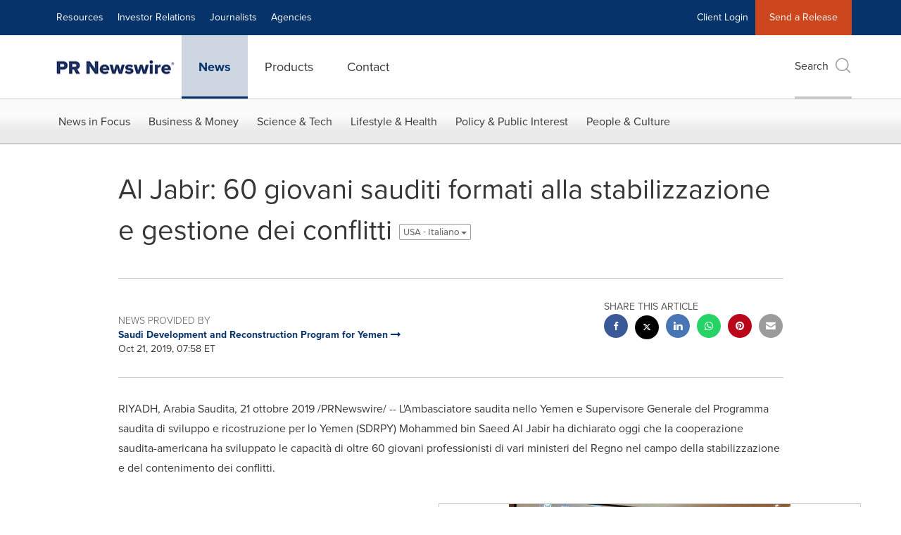

--- FILE ---
content_type: application/javascript; charset=UTF-8
request_url: https://www.prnewswire.com/cdn-cgi/challenge-platform/h/g/scripts/jsd/5eaf848a0845/main.js?
body_size: 4637
content:
window._cf_chl_opt={xkKZ4:'g'};~function(n,g,k,i,m,K,J,e){n=M,function(O,d,Ii,c,j,l){for(Ii={O:390,d:371,j:336,l:287,V:400,o:381,Y:289,Q:389,B:298,s:288,F:405,C:307},c=M,j=O();!![];)try{if(l=-parseInt(c(Ii.O))/1*(-parseInt(c(Ii.d))/2)+parseInt(c(Ii.j))/3+parseInt(c(Ii.l))/4+parseInt(c(Ii.V))/5*(parseInt(c(Ii.o))/6)+-parseInt(c(Ii.Y))/7*(-parseInt(c(Ii.Q))/8)+-parseInt(c(Ii.B))/9*(parseInt(c(Ii.s))/10)+parseInt(c(Ii.F))/11*(-parseInt(c(Ii.C))/12),d===l)break;else j.push(j.shift())}catch(V){j.push(j.shift())}}(I,185675),g=this||self,k=g[n(328)],i=function(Io,Iu,IV,Il,IG,I6,d,j,l){return Io={O:369,d:293},Iu={O:343,d:343,j:397,l:343,V:356,o:380},IV={O:341},Il={O:388},IG={O:341,d:380,j:340,l:297,V:295,o:340,Y:297,Q:295,B:297,s:388,F:397,C:397,x:397,U:343,H:397,A:343,L:340,W:295,R:388,y:397,X:397,Il:397,IV:397,Iu:397,Io:356},I6=n,d=String[I6(Io.O)],j={'h':function(V,Iv){return Iv={O:404,d:380},V==null?'':j.g(V,6,function(o,I7){return I7=M,I7(Iv.O)[I7(Iv.d)](o)})},'g':function(V,o,Y,I8,Q,B,s,F,C,x,U,H,A,L,W,R,y,X){if(I8=I6,null==V)return'';for(B={},s={},F='',C=2,x=3,U=2,H=[],A=0,L=0,W=0;W<V[I8(IG.O)];W+=1)if(R=V[I8(IG.d)](W),Object[I8(IG.j)][I8(IG.l)][I8(IG.V)](B,R)||(B[R]=x++,s[R]=!0),y=F+R,Object[I8(IG.o)][I8(IG.Y)][I8(IG.Q)](B,y))F=y;else{if(Object[I8(IG.j)][I8(IG.B)][I8(IG.V)](s,F)){if(256>F[I8(IG.s)](0)){for(Q=0;Q<U;A<<=1,L==o-1?(L=0,H[I8(IG.F)](Y(A)),A=0):L++,Q++);for(X=F[I8(IG.s)](0),Q=0;8>Q;A=X&1.43|A<<1,L==o-1?(L=0,H[I8(IG.F)](Y(A)),A=0):L++,X>>=1,Q++);}else{for(X=1,Q=0;Q<U;A=X|A<<1.34,o-1==L?(L=0,H[I8(IG.C)](Y(A)),A=0):L++,X=0,Q++);for(X=F[I8(IG.s)](0),Q=0;16>Q;A=A<<1|X&1,L==o-1?(L=0,H[I8(IG.x)](Y(A)),A=0):L++,X>>=1,Q++);}C--,C==0&&(C=Math[I8(IG.U)](2,U),U++),delete s[F]}else for(X=B[F],Q=0;Q<U;A=A<<1|X&1.05,o-1==L?(L=0,H[I8(IG.H)](Y(A)),A=0):L++,X>>=1,Q++);F=(C--,C==0&&(C=Math[I8(IG.A)](2,U),U++),B[y]=x++,String(R))}if(F!==''){if(Object[I8(IG.L)][I8(IG.B)][I8(IG.W)](s,F)){if(256>F[I8(IG.R)](0)){for(Q=0;Q<U;A<<=1,o-1==L?(L=0,H[I8(IG.x)](Y(A)),A=0):L++,Q++);for(X=F[I8(IG.s)](0),Q=0;8>Q;A=A<<1|1.42&X,L==o-1?(L=0,H[I8(IG.C)](Y(A)),A=0):L++,X>>=1,Q++);}else{for(X=1,Q=0;Q<U;A=X|A<<1,o-1==L?(L=0,H[I8(IG.y)](Y(A)),A=0):L++,X=0,Q++);for(X=F[I8(IG.R)](0),Q=0;16>Q;A=1&X|A<<1.08,L==o-1?(L=0,H[I8(IG.X)](Y(A)),A=0):L++,X>>=1,Q++);}C--,0==C&&(C=Math[I8(IG.U)](2,U),U++),delete s[F]}else for(X=B[F],Q=0;Q<U;A=A<<1|X&1,L==o-1?(L=0,H[I8(IG.Il)](Y(A)),A=0):L++,X>>=1,Q++);C--,0==C&&U++}for(X=2,Q=0;Q<U;A=1.74&X|A<<1,o-1==L?(L=0,H[I8(IG.IV)](Y(A)),A=0):L++,X>>=1,Q++);for(;;)if(A<<=1,o-1==L){H[I8(IG.Iu)](Y(A));break}else L++;return H[I8(IG.Io)]('')},'j':function(V,I9){return I9=I6,null==V?'':V==''?null:j.i(V[I9(IV.O)],32768,function(o,II){return II=I9,V[II(Il.O)](o)})},'i':function(V,o,Y,IM,Q,B,s,F,C,x,U,H,A,L,W,R,X,y){for(IM=I6,Q=[],B=4,s=4,F=3,C=[],H=Y(0),A=o,L=1,x=0;3>x;Q[x]=x,x+=1);for(W=0,R=Math[IM(Iu.O)](2,2),U=1;R!=U;y=A&H,A>>=1,A==0&&(A=o,H=Y(L++)),W|=U*(0<y?1:0),U<<=1);switch(W){case 0:for(W=0,R=Math[IM(Iu.d)](2,8),U=1;U!=R;y=A&H,A>>=1,A==0&&(A=o,H=Y(L++)),W|=U*(0<y?1:0),U<<=1);X=d(W);break;case 1:for(W=0,R=Math[IM(Iu.O)](2,16),U=1;U!=R;y=H&A,A>>=1,A==0&&(A=o,H=Y(L++)),W|=(0<y?1:0)*U,U<<=1);X=d(W);break;case 2:return''}for(x=Q[3]=X,C[IM(Iu.j)](X);;){if(L>V)return'';for(W=0,R=Math[IM(Iu.d)](2,F),U=1;R!=U;y=A&H,A>>=1,0==A&&(A=o,H=Y(L++)),W|=U*(0<y?1:0),U<<=1);switch(X=W){case 0:for(W=0,R=Math[IM(Iu.l)](2,8),U=1;R!=U;y=A&H,A>>=1,0==A&&(A=o,H=Y(L++)),W|=U*(0<y?1:0),U<<=1);Q[s++]=d(W),X=s-1,B--;break;case 1:for(W=0,R=Math[IM(Iu.d)](2,16),U=1;R!=U;y=A&H,A>>=1,0==A&&(A=o,H=Y(L++)),W|=U*(0<y?1:0),U<<=1);Q[s++]=d(W),X=s-1,B--;break;case 2:return C[IM(Iu.V)]('')}if(B==0&&(B=Math[IM(Iu.l)](2,F),F++),Q[X])X=Q[X];else if(X===s)X=x+x[IM(Iu.o)](0);else return null;C[IM(Iu.j)](X),Q[s++]=x+X[IM(Iu.o)](0),B--,x=X,B==0&&(B=Math[IM(Iu.O)](2,F),F++)}}},l={},l[I6(Io.d)]=j.h,l}(),m={},m[n(353)]='o',m[n(330)]='s',m[n(323)]='u',m[n(308)]='z',m[n(325)]='n',m[n(338)]='I',m[n(376)]='b',K=m,g[n(301)]=function(O,j,V,o,IC,IF,Is,IE,Q,B,s,F,C,x){if(IC={O:339,d:319,j:322,l:339,V:319,o:398,Y:285,Q:342,B:285,s:402,F:403,C:341,x:396,U:350},IF={O:368,d:341,j:316},Is={O:340,d:297,j:295,l:397},IE=n,null===j||void 0===j)return o;for(Q=a(j),O[IE(IC.O)][IE(IC.d)]&&(Q=Q[IE(IC.j)](O[IE(IC.l)][IE(IC.V)](j))),Q=O[IE(IC.o)][IE(IC.Y)]&&O[IE(IC.Q)]?O[IE(IC.o)][IE(IC.B)](new O[(IE(IC.Q))](Q)):function(U,Ig,H){for(Ig=IE,U[Ig(IF.O)](),H=0;H<U[Ig(IF.d)];U[H+1]===U[H]?U[Ig(IF.j)](H+1,1):H+=1);return U}(Q),B='nAsAaAb'.split('A'),B=B[IE(IC.s)][IE(IC.F)](B),s=0;s<Q[IE(IC.C)];F=Q[s],C=z(O,j,F),B(C)?(x='s'===C&&!O[IE(IC.x)](j[F]),IE(IC.U)===V+F?Y(V+F,C):x||Y(V+F,j[F])):Y(V+F,C),s++);return o;function Y(U,H,Ir){Ir=M,Object[Ir(Is.O)][Ir(Is.d)][Ir(Is.j)](o,H)||(o[H]=[]),o[H][Ir(Is.l)](U)}},J=n(291)[n(392)](';'),e=J[n(402)][n(403)](J),g[n(367)]=function(O,j,IU,Ik,l,V,o,Y){for(IU={O:382,d:341,j:341,l:333,V:397,o:352},Ik=n,l=Object[Ik(IU.O)](j),V=0;V<l[Ik(IU.d)];V++)if(o=l[V],o==='f'&&(o='N'),O[o]){for(Y=0;Y<j[l[V]][Ik(IU.j)];-1===O[o][Ik(IU.l)](j[l[V]][Y])&&(e(j[l[V]][Y])||O[o][Ik(IU.V)]('o.'+j[l[V]][Y])),Y++);}else O[o]=j[l[V]][Ik(IU.o)](function(Q){return'o.'+Q})},T();function f(IK,Z,O){return IK={O:302,d:318},Z=n,O=g[Z(IK.O)],Math[Z(IK.d)](+atob(O.t))}function T(IR,IW,IA,If,O,d,j,l,V){if(IR={O:302,d:317,j:290,l:337,V:345,o:386,Y:326,Q:326},IW={O:290,d:337,j:326},IA={O:358},If=n,O=g[If(IR.O)],!O)return;if(!S())return;(d=![],j=O[If(IR.d)]===!![],l=function(IS,o){if(IS=If,!d){if(d=!![],!S())return;o=v(),D(o.r,function(Y){G(O,Y)}),o.e&&P(IS(IA.O),o.e)}},k[If(IR.j)]!==If(IR.l))?l():g[If(IR.V)]?k[If(IR.V)](If(IR.o),l):(V=k[If(IR.Y)]||function(){},k[If(IR.Q)]=function(ID){ID=If,V(),k[ID(IW.O)]!==ID(IW.d)&&(k[ID(IW.j)]=V,l())})}function G(j,l,Iy,IP,V,o,Y){if(Iy={O:374,d:317,j:370,l:306,V:296,o:359,Y:305,Q:334,B:306,s:385,F:361,C:305,x:334},IP=n,V=IP(Iy.O),!j[IP(Iy.d)])return;l===IP(Iy.j)?(o={},o[IP(Iy.l)]=V,o[IP(Iy.V)]=j.r,o[IP(Iy.o)]=IP(Iy.j),g[IP(Iy.Y)][IP(Iy.Q)](o,'*')):(Y={},Y[IP(Iy.B)]=V,Y[IP(Iy.V)]=j.r,Y[IP(Iy.o)]=IP(Iy.s),Y[IP(Iy.F)]=l,g[IP(Iy.C)][IP(Iy.x)](Y,'*'))}function D(O,d,IJ,Ia,Iz,Ip,I1,j,l,V){IJ={O:302,d:355,j:324,l:387,V:357,o:329,Y:286,Q:324,B:364,s:300,F:317,C:315,x:363,U:332,H:331,A:344,L:312,W:312,R:366,y:293,X:304},Ia={O:347},Iz={O:373,d:373,j:370,l:383,V:373},Ip={O:315},I1=n,j=g[I1(IJ.O)],console[I1(IJ.d)](g[I1(IJ.j)]),l=new g[(I1(IJ.l))](),l[I1(IJ.V)](I1(IJ.o),I1(IJ.Y)+g[I1(IJ.Q)][I1(IJ.B)]+I1(IJ.s)+j.r),j[I1(IJ.F)]&&(l[I1(IJ.C)]=5e3,l[I1(IJ.x)]=function(I2){I2=I1,d(I2(Ip.O))}),l[I1(IJ.U)]=function(I3){I3=I1,l[I3(Iz.O)]>=200&&l[I3(Iz.d)]<300?d(I3(Iz.j)):d(I3(Iz.l)+l[I3(Iz.V)])},l[I1(IJ.H)]=function(I4){I4=I1,d(I4(Ia.O))},V={'t':f(),'lhr':k[I1(IJ.A)]&&k[I1(IJ.A)][I1(IJ.L)]?k[I1(IJ.A)][I1(IJ.W)]:'','api':j[I1(IJ.F)]?!![]:![],'payload':O},l[I1(IJ.R)](i[I1(IJ.y)](JSON[I1(IJ.X)](V)))}function I(IX){return IX='floor,getOwnPropertyNames,appendChild,navigator,concat,undefined,_cf_chl_opt,number,onreadystatechange,errorInfoObject,document,POST,string,onerror,onload,indexOf,postMessage,[native code],276375WfyaHH,loading,bigint,Object,prototype,length,Set,pow,location,addEventListener,contentWindow,xhr-error,chlApiUrl,chctx,d.cookie,chlApiClientVersion,map,object,function,log,join,open,error on cf_chl_props,event,now,detail,msg,ontimeout,xkKZ4,toString,send,Qgcf5,sort,fromCharCode,success,7210VlTKgu,gKwbC5,status,cloudflare-invisible,createElement,boolean,chlApiSitekey,removeChild,style,charAt,1812GIjwTX,keys,http-code:,catch,error,DOMContentLoaded,XMLHttpRequest,charCodeAt,8ZZUlnH,25onHWlx,contentDocument,split,tabIndex,body,gRjkt7,isNaN,push,Array,Function,450foBjsV,random,includes,bind,s9kCq0DYj2pJoGr1WUIEzLVma6KPtFONH3glxAfb7nu8XSdi+hveMBRZ4$wQ-yc5T,89122dxifSm,/invisible/jsd,jsd,from,/cdn-cgi/challenge-platform/h/,93396zIjaNr,530syKuwr,1843583GLQzYu,readyState,_cf_chl_opt;XQlKq9;mpuA2;BYBs3;bqzg9;gtpfA4;SZQFk7;rTYyd6;gTvhm6;ubgT9;JrBNE9;NgAVk0;YBjhw4;WvQh6;cJDYB1;Qgcf5;eHVD2;VJwN2,getPrototypeOf,fJmkAglkYvy,/b/ov1/0.47504738636722105:1765344209:phLSrUdUdk0QytxMPG71gCqqx8McTp2bnhRb1xaR_u0/,call,sid,hasOwnProperty,441oISMXY,display: none,/jsd/oneshot/5eaf848a0845/0.47504738636722105:1765344209:phLSrUdUdk0QytxMPG71gCqqx8McTp2bnhRb1xaR_u0/,cJDYB1,__CF$cv$params,vKoX8,stringify,parent,source,456wRtqOI,symbol,isArray,clientInformation,hhzn3,href,iframe,chlApiRumWidgetAgeMs,timeout,splice,api'.split(','),I=function(){return IX},I()}function b(O,d,Iw,IO){return Iw={O:399,d:399,j:340,l:365,V:295,o:333,Y:335},IO=n,d instanceof O[IO(Iw.O)]&&0<O[IO(Iw.d)][IO(Iw.j)][IO(Iw.l)][IO(Iw.V)](d)[IO(Iw.o)](IO(Iw.Y))}function h(O,Im,N){return Im={O:401},N=n,Math[N(Im.O)]()<O}function M(O,d,j){return j=I(),M=function(r,E,g){return r=r-283,g=j[r],g},M(O,d)}function v(It,Ih,j,l,V,o,Y){Ih=(It={O:375,d:313,j:379,l:299,V:393,o:394,Y:320,Q:346,B:310,s:321,F:391,C:394,x:378},n);try{return j=k[Ih(It.O)](Ih(It.d)),j[Ih(It.j)]=Ih(It.l),j[Ih(It.V)]='-1',k[Ih(It.o)][Ih(It.Y)](j),l=j[Ih(It.Q)],V={},V=cJDYB1(l,l,'',V),V=cJDYB1(l,l[Ih(It.B)]||l[Ih(It.s)],'n.',V),V=cJDYB1(l,j[Ih(It.F)],'d.',V),k[Ih(It.C)][Ih(It.x)](j),o={},o.r=V,o.e=null,o}catch(Q){return Y={},Y.r={},Y.e=Q,Y}}function a(O,IB,Ij,d){for(IB={O:322,d:382,j:292},Ij=n,d=[];null!==O;d=d[Ij(IB.O)](Object[Ij(IB.d)](O)),O=Object[Ij(IB.j)](O));return d}function P(l,V,Ie,I5,o,Y,Q,B,s,F,C,x){if(Ie={O:362,d:385,j:302,l:286,V:324,o:364,Y:294,Q:283,B:387,s:357,F:329,C:315,x:363,U:377,H:303,A:348,L:372,W:314,R:324,y:311,X:351,Iv:395,IT:327,IG:349,Il:306,IV:284,Iu:366,Io:293},I5=n,!h(.01))return![];Y=(o={},o[I5(Ie.O)]=l,o[I5(Ie.d)]=V,o);try{Q=g[I5(Ie.j)],B=I5(Ie.l)+g[I5(Ie.V)][I5(Ie.o)]+I5(Ie.Y)+Q.r+I5(Ie.Q),s=new g[(I5(Ie.B))](),s[I5(Ie.s)](I5(Ie.F),B),s[I5(Ie.C)]=2500,s[I5(Ie.x)]=function(){},F={},F[I5(Ie.U)]=g[I5(Ie.V)][I5(Ie.H)],F[I5(Ie.A)]=g[I5(Ie.V)][I5(Ie.L)],F[I5(Ie.W)]=g[I5(Ie.R)][I5(Ie.y)],F[I5(Ie.X)]=g[I5(Ie.V)][I5(Ie.Iv)],C=F,x={},x[I5(Ie.IT)]=Y,x[I5(Ie.IG)]=C,x[I5(Ie.Il)]=I5(Ie.IV),s[I5(Ie.Iu)](i[I5(Ie.Io)](x))}catch(U){}}function z(O,j,l,IQ,Id,V){Id=(IQ={O:384,d:398,j:309,l:398,V:354},n);try{return j[l][Id(IQ.O)](function(){}),'p'}catch(o){}try{if(null==j[l])return j[l]===void 0?'u':'x'}catch(Y){return'i'}return O[Id(IQ.d)][Id(IQ.j)](j[l])?'a':j[l]===O[Id(IQ.l)]?'E':!0===j[l]?'T':j[l]===!1?'F':(V=typeof j[l],Id(IQ.V)==V?b(O,j[l])?'N':'f':K[V]||'?')}function S(Ib,I0,O,d,j){return Ib={O:318,d:360},I0=n,O=3600,d=f(),j=Math[I0(Ib.O)](Date[I0(Ib.d)]()/1e3),j-d>O?![]:!![]}}()